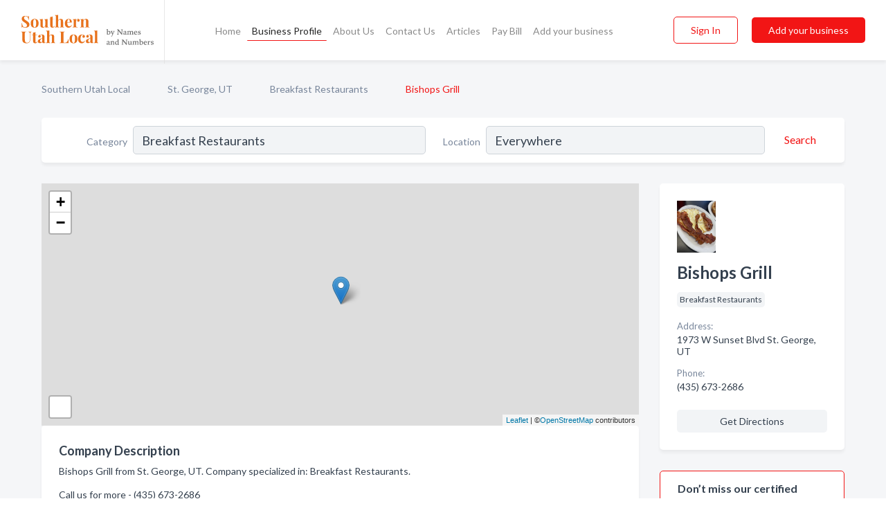

--- FILE ---
content_type: text/html; charset=utf-8
request_url: https://www.southernutahlocal.com/biz/198/bishops-grill
body_size: 6887
content:




<!DOCTYPE html>
<html lang="en">
    <head>
        <meta charset="utf-8">
        <meta name=viewport content="width=device-width, initial-scale=1">
        <meta http-equiv="X-UA-Compatible" content="IE=edge">
        <meta name="viewport" content="width=device-width, initial-scale=1, shrink-to-fit=no">
        <meta name="description" content="Bishops Grill from St. George, UT. Contact information, address, open hours and more.">
        <meta name="robots" content="index,follow" />
        <meta property="og:type" content="website" />
        <meta property="og:site_name" content="Southern Utah Local" />
        <meta property="og:title" content="Bishops Grill - St. George, UT | Southern Utah Local">
        <meta property="og:description" content="Bishops Grill from St. George, UT. Contact information, address, open hours and more.">
        <meta property="og:url" content="https://www.southernutahlocal.com/biz/198/bishops-grill" />
        <meta property="og:image" content="https://dbl8bsn49lkgl.cloudfront.net/business-photos/16702726418537245_bishops-grill_third_party_image.jpeg">
        <link rel="canonical" href="https://www.southernutahlocal.com/biz/198/bishops-grill" />
        
        
<link rel="apple-touch-icon" sizes="180x180" href="https://dbl8bsn49lkgl.cloudfront.net/static/utah/images/favicon/apple-touch-icon.png">
<link rel="icon" type="image/png" sizes="32x32" href="https://dbl8bsn49lkgl.cloudfront.net/static/utah/images/favicon/favicon-32x32.png">
<link rel="icon" type="image/png" sizes="16x16" href="https://dbl8bsn49lkgl.cloudfront.net/static/utah/images/favicon/favicon-16x16.png">
<link rel="manifest" href="/static/ontarionorth/images/favicon/site.webmanifest">
<meta name="theme-color" content="#E8721C">
        



    <script async src="https://www.googletagmanager.com/gtag/js?id=G-3VSJLKQ4E7"></script>


    <script async src="https://www.googletagmanager.com/gtag/js?id=UA-106048875-27"></script>




<script>
    window.dataLayer = window.dataLayer || [];
    function gtag(){dataLayer.push(arguments);}
    gtag('js', new Date());
    
    gtag('config', "G-3VSJLKQ4E7");
    
    
     gtag('config', "UA-106048875-27");
    

</script>



        <!-- Google Tag Manager -->
        <!-- FB Pixel -->

        <title>Bishops Grill - St. George, UT | Southern Utah Local</title>
        <script type="text/javascript"> window.CSRF_TOKEN = "Zcy4WayUDUyIVtHpMNkI16OUJGk18ZebYuyATnkIjddXB36xLC8At4tjmnkXkARz"; </script>
        <script>
    var cossd_info = {};
    cossd_info.page_tpye = 'provider-profile';
</script>
        
            <link rel="stylesheet" href="https://dbl8bsn49lkgl.cloudfront.net/static/utah/css/provider_profile-bundle.min.css?v=834142058988970" />
        
        
            <link rel="stylesheet" href="https://fonts.googleapis.com/css?family=Lato:400,700&amp;display=swap" />
        
        
        
        
        
            


<script type="application/ld+json">
    {
      "@context": "https://schema.org",
      "@type": "LocalBusiness",
      "name": "Bishops Grill",
      
        "image": "https://dbl8bsn49lkgl.cloudfront.net/business-photos/16702726390892084_bishops-grill_third_party_image.jpeg",
      
      "@id": "/biz/198/bishops-grill"
      
        ,"telephone": "(435) 673-2686"
      
      
      
          ,"address": {
            "@type": "PostalAddress",
            "streetAddress": "1973 W Sunset Blvd",
            "addressLocality": "St. George",
            "addressRegion": "UT",
            
            "addressCountry": "US"
          }
      
      
          ,"geo": {
            "@type": "GeoCoordinates",
            "latitude": 37.1222901,
            "longitude": -113.6281901
          }
      
      
    }
</script>

        
        
        
            <script type="application/ld+json">
{
  "@context": "https://schema.org",
  "@type": "BreadcrumbList",
  "itemListElement": [
        
           {
            "@type": "ListItem",
            "position": 1,
            "item": {
                      "@id": "/",
                      "name": "Southern Utah Local"
                    }
           },
        
           {
            "@type": "ListItem",
            "position": 2,
            "item": {
                      "@id": "/cities/st-george-ut",
                      "name": "St. George, UT"
                    }
           },
        
           {
            "@type": "ListItem",
            "position": 3,
            "item": {
                      "@id": "/l/st-george-ut/breakfast-restaurants",
                      "name": "Breakfast Restaurants"
                    }
           },
        
           {
            "@type": "ListItem",
            "position": 4,
            "item": {
                      "@id": "https://www.southernutahlocal.com/biz/198/bishops-grill",
                      "name": "Bishops Grill"
                    }
           }
        
    ]
}
</script>
        
    </head>

    <body class="provider-profile"
          >
        
    
<header role="banner"><nav class="navbar navbar-expand-lg">
    <a class="navbar-brand p-0" href="/" data-track-name="nblink-logo" data-event-category="navbar">
        
            <img src="https://dbl8bsn49lkgl.cloudfront.net/static/utah/images/other/southern_utah_local_logo.svg" alt="Southern Utah Local Logo">
        
        <div class="nb-logo-devider"></div>
    </a>
    <div class="collapse navbar-collapse navbar-text p-0 sliding-menu" id="navBarSlidingMenu">
        <ul class="navbar-nav m-auto">
            
                <li class="nav-item">
                    <a class="nav-link" href="/">Home</a>
                </li>
            
            
            
                <li class="nav-item active">
                    <a class="nav-link" href="#">Business Profile</a>
                    <div class="navbar-highliter"></div>
                </li>
            
            
            <li class="nav-item ">
                <a class="nav-link" href="/about">About Us</a>
                
            </li>
            <li class="nav-item ">
                <a class="nav-link" href="/contact">Contact Us</a>
                
            </li>
            <li class="nav-item ">
                <a class="nav-link" href="/articles">Articles</a>
                
            </li>
            <li class="nav-item">
                <a class="nav-link" href="https://www.namesandnumbers.com/pay-bill" rel="nofollow">Pay Bill</a>
            </li>
            <li class="nav-item ">
                <a class="nav-link" href="/biz" data-track-name="nblink-add-biz" data-event-category="navbar">Add your business</a>
                
            </li>
        </ul>
        <div class="left-nav">
            <div class="form-inline">
                
                    <button class="btn btn-login btn-outline-secondary" type="button" data-track-name="nblink-signin" data-event-category="navbar">Sign In</button>
                
                <a href="/biz" data-track-name="nblink-signup" data-event-category="navbar" class="btn btn-primary">Add your business</a>
            </div>
        </div>
    </div>
    
        <button class="navbar-toggler" type="button" data-toggle="collapse" data-target="#navBarSlidingMenu"
                aria-controls="navBarSlidingMenu" aria-expanded="false" aria-label="Toggle navigation menu">
            <span class="iconify navbar-toggler-icon" data-icon="feather:menu" data-inline="false"></span>
        </button>
    
</nav></header>
    <div class="container-fluid provider-profile-body">
        <nav aria-label="breadcrumb" class="nav-breadcrumbs">
    <ol class="breadcrumb">
        
            
                <li class="breadcrumb-item"><a href="/" data-track-name="breadcrumb-link-click">Southern Utah Local</a></li>
                <li class="breadcrumb-item devider"><span class="iconify" data-icon="dashicons:arrow-right-alt2" data-inline="false"></span></li>
            
        
            
                <li class="breadcrumb-item"><a href="/cities/st-george-ut" data-track-name="breadcrumb-link-click">St. George, UT</a></li>
                <li class="breadcrumb-item devider"><span class="iconify" data-icon="dashicons:arrow-right-alt2" data-inline="false"></span></li>
            
        
            
                <li class="breadcrumb-item"><a href="/l/st-george-ut/breakfast-restaurants" data-track-name="breadcrumb-link-click">Breakfast Restaurants</a></li>
                <li class="breadcrumb-item devider"><span class="iconify" data-icon="dashicons:arrow-right-alt2" data-inline="false"></span></li>
            
        
            
                <li class="breadcrumb-item active" aria-current="page">Bishops Grill</li>
            
        
    </ol>
</nav>
        
<form class="form-row default-white-block search-form" action="/search">
    <div class="col-sm-6 sf-col">
        <div class="icon-column search-icon-column">
            <span class="iconify" data-icon="ant-design:search-outline" data-inline="false"></span>
        </div>
        <label for="searchCategory">Category</label>
        <input name="category" type="text" class="form-control input-search-category" id="searchCategory"
               placeholder="e.g Trucking Companies" value="Breakfast Restaurants">
    </div>
    <div class="col-sm-6 sf-col">
        <label for="searchLocation">Location</label>
        <input name="location" type="text" class="form-control input-search-location" id="searchLocation"
               placeholder="Location" value="Everywhere">
        <button type="submit" class="btn btn-link" data-track-name="p-btn-search" aria-label="Search">
            <span class="text">Search</span><span class="iconify icon" data-icon="ant-design:search-outline" data-inline="false"></span>
        </button>
    </div>
</form>
        <main class="row profile-main-row"   data-tz="America/Yellowknife" >
            <div class="col-xl-9 col-lg-8 col-md-8 order-last order-md-first left-side-col">
                
                    
                    <section class="provider-map position-relative" id="singleMap" data-lat="37.1222901"
                             data-lng="-113.6281901"
                             data-zoom="13"
                             data-area="0">
                        <div class="leaflet-bottom leaflet-left">
                            <div class="leaflet-control-zoom leaflet-bar leaflet-control">
                                <a class="btn-navigate leaflet-control-attribution leaflet-control" target="_blank"
                                   rel="nofollow noopener"
                                   href="https://maps.google.com/?q=1973 W Sunset Blvd St. George, UT"
                                   data-track-name="pr-get-directions-button"
                                   data-event-category="biz-contact"
                                   data-event-label="198">
                                    <span class="iconify" data-icon="ion:navigate-sharp" data-inline="false"></span>
                                </a>
                            </div>
                        </div>
                    </section>
                
                

<section class="about-block default-white-block">
    
        <h2>Company Description</h2>
        <p class="text-break">Bishops Grill from St. George, UT. Company specialized in: Breakfast Restaurants. <br><br>Call us for more - (435) 673-2686</p>
    
    
        <h2>Menu</h2>
        
            <p><a href="https://dbl8bsn49lkgl.cloudfront.net/business-photos/16702726387355995_bishops-grill_menu.jpeg" target="_blank"
                  data-track-name="pr-download-catalog"
                  data-event-category="biz-action"
                  data-event-label="198">View Bishops Grill Menu</a></p>
        
    
    
        
<div class="mt-3">
    <h2 class="d-inline">Photos & Videos </h2>
    <div class="d-inline">(click images to enlarge)</div>
</div>
<div class="about-section-sub-title">7 photos</div>
<div class="carosel" id="businessGallery">
    <a class="carosel-control carosel-control-left gallery-control-7" href="#"><span class="iconify" data-icon="ant-design:left-outline" data-inline="false"></span></a>
    <div class="carosel-inner">
        
        
        <a href="https://dbl8bsn49lkgl.cloudfront.net/min/business-photos/16702726418537245_bishops-grill_third_party_image.jpeg" title="Photo uploaded by Bishops Grill" data-toggle="lightbox" data-gallery="biz-gallery"
           data-track-name="pr-open-picture"
           data-event-category="biz-action"
           data-event-label="198">
            <picture class="carosel-item">
                <source srcset="https://dbl8bsn49lkgl.cloudfront.net/min/business-photos/16702726418537245_bishops-grill_third_party_image.webp" type="image/webp">
                <source srcset="https://dbl8bsn49lkgl.cloudfront.net/min/business-photos/16702726418537245_bishops-grill_third_party_image.jpeg">
                <img src="https://dbl8bsn49lkgl.cloudfront.net/min/business-photos/16702726418537245_bishops-grill_third_party_image.jpeg" alt="Photo uploaded by Bishops Grill">
            </picture>
        </a>
        
        <a href="https://dbl8bsn49lkgl.cloudfront.net/min/business-photos/16702726425981567_bishops-grill_third_party_image.jpeg" title="Photo uploaded by Bishops Grill" data-toggle="lightbox" data-gallery="biz-gallery"
           data-track-name="pr-open-picture"
           data-event-category="biz-action"
           data-event-label="198">
            <picture class="carosel-item">
                <source srcset="https://dbl8bsn49lkgl.cloudfront.net/min/business-photos/16702726425981567_bishops-grill_third_party_image.webp" type="image/webp">
                <source srcset="https://dbl8bsn49lkgl.cloudfront.net/min/business-photos/16702726425981567_bishops-grill_third_party_image.jpeg">
                <img src="https://dbl8bsn49lkgl.cloudfront.net/min/business-photos/16702726425981567_bishops-grill_third_party_image.jpeg" alt="Photo uploaded by Bishops Grill">
            </picture>
        </a>
        
        <a href="https://dbl8bsn49lkgl.cloudfront.net/min/business-photos/1670272644599991_bishops-grill_third_party_image.jpeg" title="Photo uploaded by Bishops Grill" data-toggle="lightbox" data-gallery="biz-gallery"
           data-track-name="pr-open-picture"
           data-event-category="biz-action"
           data-event-label="198">
            <picture class="carosel-item">
                <source srcset="https://dbl8bsn49lkgl.cloudfront.net/min/business-photos/1670272644599991_bishops-grill_third_party_image.webp" type="image/webp">
                <source srcset="https://dbl8bsn49lkgl.cloudfront.net/min/business-photos/1670272644599991_bishops-grill_third_party_image.jpeg">
                <img src="https://dbl8bsn49lkgl.cloudfront.net/min/business-photos/1670272644599991_bishops-grill_third_party_image.jpeg" alt="Photo uploaded by Bishops Grill">
            </picture>
        </a>
        
        <a href="https://dbl8bsn49lkgl.cloudfront.net/min/business-photos/16702726410402162_bishops-grill_third_party_image.jpeg" title="Photo uploaded by Bishops Grill" data-toggle="lightbox" data-gallery="biz-gallery"
           data-track-name="pr-open-picture"
           data-event-category="biz-action"
           data-event-label="198">
            <picture class="carosel-item">
                <source srcset="https://dbl8bsn49lkgl.cloudfront.net/min/business-photos/16702726410402162_bishops-grill_third_party_image.webp" type="image/webp">
                <source srcset="https://dbl8bsn49lkgl.cloudfront.net/min/business-photos/16702726410402162_bishops-grill_third_party_image.jpeg">
                <img src="https://dbl8bsn49lkgl.cloudfront.net/min/business-photos/16702726410402162_bishops-grill_third_party_image.jpeg" alt="Photo uploaded by Bishops Grill">
            </picture>
        </a>
        
        <a href="https://dbl8bsn49lkgl.cloudfront.net/min/business-photos/16702726399807248_bishops-grill_third_party_image.jpeg" title="Photo uploaded by Bishops Grill" data-toggle="lightbox" data-gallery="biz-gallery"
           data-track-name="pr-open-picture"
           data-event-category="biz-action"
           data-event-label="198">
            <picture class="carosel-item">
                <source srcset="https://dbl8bsn49lkgl.cloudfront.net/min/business-photos/16702726399807248_bishops-grill_third_party_image.webp" type="image/webp">
                <source srcset="https://dbl8bsn49lkgl.cloudfront.net/min/business-photos/16702726399807248_bishops-grill_third_party_image.jpeg">
                <img src="https://dbl8bsn49lkgl.cloudfront.net/min/business-photos/16702726399807248_bishops-grill_third_party_image.jpeg" alt="Photo uploaded by Bishops Grill">
            </picture>
        </a>
        
        <a href="https://dbl8bsn49lkgl.cloudfront.net/min/business-photos/16702726433264112_bishops-grill_third_party_image.jpeg" title="Photo uploaded by Bishops Grill" data-toggle="lightbox" data-gallery="biz-gallery"
           data-track-name="pr-open-picture"
           data-event-category="biz-action"
           data-event-label="198">
            <picture class="carosel-item">
                <source srcset="https://dbl8bsn49lkgl.cloudfront.net/min/business-photos/16702726433264112_bishops-grill_third_party_image.webp" type="image/webp">
                <source srcset="https://dbl8bsn49lkgl.cloudfront.net/min/business-photos/16702726433264112_bishops-grill_third_party_image.jpeg">
                <img src="https://dbl8bsn49lkgl.cloudfront.net/min/business-photos/16702726433264112_bishops-grill_third_party_image.jpeg" alt="Photo uploaded by Bishops Grill">
            </picture>
        </a>
        
        <a href="https://dbl8bsn49lkgl.cloudfront.net/min/business-photos/16702726390892084_bishops-grill_third_party_image.jpeg" title="Photo uploaded by Bishops Grill" data-toggle="lightbox" data-gallery="biz-gallery"
           data-track-name="pr-open-picture"
           data-event-category="biz-action"
           data-event-label="198">
            <picture class="carosel-item">
                <source srcset="https://dbl8bsn49lkgl.cloudfront.net/min/business-photos/16702726390892084_bishops-grill_third_party_image.webp" type="image/webp">
                <source srcset="https://dbl8bsn49lkgl.cloudfront.net/min/business-photos/16702726390892084_bishops-grill_third_party_image.jpeg">
                <img src="https://dbl8bsn49lkgl.cloudfront.net/min/business-photos/16702726390892084_bishops-grill_third_party_image.jpeg" alt="Photo uploaded by Bishops Grill">
            </picture>
        </a>
        
    </div>
    <a class="carosel-control carosel-control-right gallery-control-7" href="#"><span class="iconify" data-icon="ant-design:right-outline" data-inline="false"></span></a>
</div>
    
    
    
    

    <h2>Products & Services</h2>
    <p class="text-break">
        
            
                accepts credit cards
            
            , &nbsp; 
        
            
                waiter service
            
            , &nbsp; 
        
            
                moderate noise
            
            , &nbsp; 
        
            
                many vegetarian options
            
            , &nbsp; 
        
            
                tv
            
            , &nbsp; 
        
            
                casual, classy
            
            , &nbsp; 
        
            
                good for kids
            
            , &nbsp; 
        
            
                good for groups
            
            , &nbsp; 
        
            
                dine-in
            
            , &nbsp; 
        
            
                free wi-fi
            
             &nbsp; 
        
    </p>

    

    

    

    

    

    
    
    
        
        <button class="btn btn-primary btn-claim-profile" id="claimbutton" aria-label="Claim Profile">Claim Profile</button>
        
    
</section>
                

<section class="reviews-section-title">
    <h2 id="reviews">Reviews and Recommendations</h2>
    
    <div class="powered-by">
        Powered by
        
            Southern Utah Local
        
    </div>
    <div class="mt-2 row">
        <div class="review-invite-text col-xl-10">
            <div class="pt-1">Please help us to connect users with the best local businesses by reviewing Bishops Grill
                
            </div>
        </div>
        <div class="col-xl-2 text-xl-right">
          <div class="btn btn-primary" id="review-form-btn">Write Review</div>
        </div>
    </div>
    <div class="modal" tabindex="-1" role="dialog" id="popupReviewForm">
    <div class="modal-dialog" role="document">
        <div class="modal-content">
            <div class="modal-header">
                <h5 class="modal-title">Write Review</h5>
                <button type="button" class="close" data-dismiss="modal" aria-label="Close">
                    <span aria-hidden="true">&times;</span>
                </button>
            </div>
            <div class="modal-body"></div>
        </div>
    </div>
</div>
</section>
<div class="reviews-block with-bottom-links">
    <div class="row reviews-row">
        
    </div>
</div>
                
                    
<aside class="bottom-links default-white-block">
    <header class="bottom-links-header">
        <h2>You might also like</h2>
    </header>
    <div class="bottom-links-body">
        <div class="row">
            
                <div class="col-sm">
                    <h3>Popular Businesses</h3>
                    <ul class="li-bottom-links">
                        
                            <li><a href="/biz/2644/first-watch" data-track-name="p-bottom-link">First Watch</a></li>
                        
                            <li><a href="/biz/234/the-park-house" data-track-name="p-bottom-link">The Park House</a></li>
                        
                            <li><a href="/biz/237/kneaders-bakery-cafe" data-track-name="p-bottom-link">Kneaders Bakery &amp; Cafe</a></li>
                        
                            <li><a href="/biz/5662/origin-breakfast-buffet" data-track-name="p-bottom-link">Origin Breakfast Buffet</a></li>
                        
                    </ul>
                </div>
            
                <div class="col-sm">
                    <h3>Related Businesses</h3>
                    <ul class="li-bottom-links">
                        
                    </ul>
                </div>
            
                <div class="col-sm">
                    <h3>Popular Nearby</h3>
                    <ul class="li-bottom-links">
                        
                            <li><a href="/l/st-george-ut/yoga-instructors" data-track-name="p-bottom-link">Yoga Instructors in St. George</a></li>
                        
                            <li><a href="/l/st-george-ut/dental-laboratories" data-track-name="p-bottom-link">Dental Laboratories in St. George</a></li>
                        
                            <li><a href="/l/washington-county/musicians" data-track-name="p-bottom-link">Musicians in St. George</a></li>
                        
                            <li><a href="/l/st-george-ut/auto-glass" data-track-name="p-bottom-link">Auto Glass in St. George</a></li>
                        
                            <li><a href="/l/st-george-ut/auto-towing" data-track-name="p-bottom-link">Auto Towing in St. George</a></li>
                        
                    </ul>
                </div>
            
        </div>
    </div>
</aside>
                
                
                    
<section class="bottom-links default-white-block">
    <header class="faq-header">
        <h2>Frequently asked questions about Bishops Grill</h2>
    </header>
    <div class="bottom-links-body">
        
            <h3>What days are Sanchez Mexican Food open?</h3>
            <p>Sanchez Mexican Food is open Monday, Tuesday, Wednesday, Thursday, Friday, Saturday.</p>
        
    </div>
</section>
                
            </div>
            <div class="col-xl-3 col-lg-4 col-md-4 order-first order-md-last right-side-col">
                

<section class="main-info-block" data-listing-view="p-listing-view" data-event-label="198">
    <header>
    
        <picture>
            <source srcset="https://dbl8bsn49lkgl.cloudfront.net/min/business-photos/16702726390892084_bishops-grill_third_party_image.webp" type="image/webp">
            <source srcset="https://dbl8bsn49lkgl.cloudfront.net/min/business-photos/16702726390892084_bishops-grill_third_party_image.jpeg">
            <img src="https://dbl8bsn49lkgl.cloudfront.net/business-photos/16702726390892084_bishops-grill_third_party_image.jpeg" alt="Bishops Grill logo">
        </picture>
    
    <div>
        <h1>Bishops Grill</h1>
    </div>
    </header>
    <div class="main-categories-cloud">
        
        
            
            <a href="/l/st-george-ut/breakfast-restaurants"><span class="categories-cloud">Breakfast Restaurants</span></a>
        
        
    </div>
        
            <div class="main-info-label">Address:</div>
            <address>1973 W Sunset Blvd St. George, UT</address>
        
        
        
            <div class="main-info-label">Phone:</div>
            
                <div class="biz-phone">(435) 673-2686</div>
            
        
        
        
        
        
            
        <div class="main-info-buttons">
            
            
                <a class="btn btn-primary btn-phone" href="tel:4356732686"
                   data-track-name="pr-call-button"
                   data-event-category="biz-contact"
                   data-event-label="198">Call</a>
            
            
                <a class="btn primary btn-get-directions" target="_blank" rel="nofollow noopener"
                   href="https://maps.google.com/?q=1973 W Sunset Blvd St. George, UT"
                   data-track-name="pr-get-directions-button"
                   data-event-category="biz-contact"
                   data-event-label="198">Get Directions</a>
            
        </div>
</section>
                
                
                
            </div>
        </main>
    </div>
    <footer role="contentinfo">
    <h2>Add your business for free</h2>
    <p class="footer-subtitle">Grow Your Business with Southern Utah Local</p>
    <div class="text-center">
        <a href="/biz" data-track-name="fadd-biz-button" data-event-category="footer"><button class="btn btn-primary btn-footer-add-business">Add your business</button></a>
    </div>
    <div class="footer-bottom-section">
        <ul class="list-inline footer-links">
            <li class="list-inline-item">
                <a href="/" data-track-name="fhome-link" data-event-category="footer">Home</a>
            </li>
            <li class="list-inline-item">
                <a href="/online-directories" data-track-name="fonline-directories"
                   data-event-category="footer">Online Directories</a>
            </li>
            <li class="list-inline-item">
                <a href="/about" >About Us</a>
            </li>
            <li class="list-inline-item">
                <a href="/contact" data-track-name="fcontact-us-link" data-event-category="footer">Contact Us</a>
            </li>
            <li class="list-inline-item">
                <a href="/terms">Terms</a>
            </li>
            <li class="list-inline-item">
                <a href="/privacy">Privacy</a>
            </li>
            <li class="list-inline-item">
                <a href="https://www.namesandnumbers.com/pay-bill" rel="nofollow">Pay Bill</a>
            </li>
        </ul>
        <ul class="list-inline footer-social-circles">
            <li class="list-inline-item"><a href="https://goo.gl/maps/csenbUwETR33uAA49"><span class="iconify google" rel="nofollow noopener"
                                                                                      data-icon="ant-design:google-circle-filled"
                                                                                      data-inline="false"></span></a></li>
            <li class="list-inline-item"><a href="https://www.facebook.com/actionyp"><span
                    class="iconify facebook" data-icon="entypo-social:facebook-with-circle" rel="nofollow noopener"
                    data-inline="false"></span></a></li>
        </ul>
        <hr>
        <div class="footer-copyright">
            <div class="d-inline-block d-mobile-hide">Southern Utah Local by <a href="https://business.namesandnumbers.com/" rel="nofollow">Names and Numbers</a></div>
            <div class="d-inline-block copyright-text">Copyright &copy; 2026 southernutahlocal.com All rights reserved.</div>
        </div>
    </div>
</footer>
    

        
            <script src="https://dbl8bsn49lkgl.cloudfront.net/static/utah/js/provider_profile-bundle.min.js?v=834142058988970"></script>
        
        
        
        
     </body>
</html>